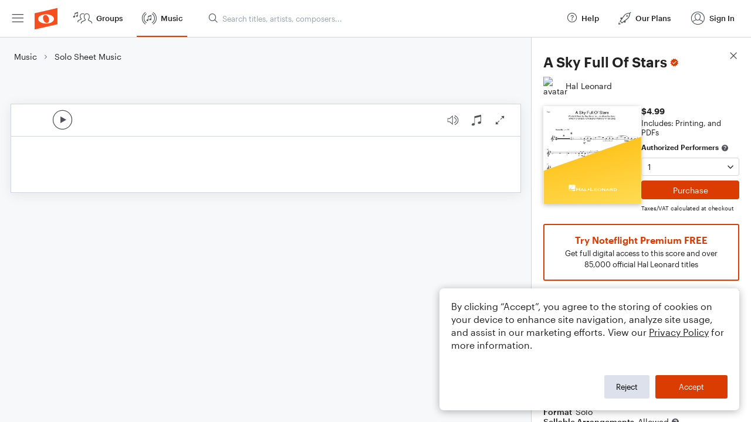

--- FILE ---
content_type: text/html; charset=utf-8
request_url: https://www.noteflight.com/pub_embed/81bbc3d3a3311e2546debde4a4a3b292?token=eyJhbGciOiJIUzI1NiJ9.eyJkYXRhIjp7InB1Ymxpc2hlZF9zY29yZV9pZCI6IjgxYmJjM2QzYTMzMTFlMjU0NmRlYmRlNGE0YTNiMjkyIiwicHJldmlldyI6dHJ1ZSwicGVyc29uYWxpemF0aW9uIjpudWxsLCJkaXNhYmxlUHJpbnRpbmciOnRydWV9LCJleHAiOjE3NjkxNTIxMjd9.PYIvX8oBLdgXUYoVUDVok_iHbBZ8quEkmHlB8rCsxgk
body_size: 1602
content:
<!DOCTYPE html>
<html lang="en" xml:lang="en" xmlns="http://www.w3.org/1999/xhtml">
  <head>
    <meta content="text/html;charset=UTF-8" http-equiv="content-type" />
    <meta http-equiv="X-UA-Compatible" content="requiresActiveX=true" />

      <meta name="robots" content="noindex,nofollow" />

    <title>
      Noteflight - Online Music Notation Software
    </title>
    <script language="javascript">
      var appConfigJsonB64 = "[base64]"
    </script>
    <script src="https://production-assets.noteflight.com/speedyg/speedyg-12edfd5d5315b0d44538.js"></script>
  </head>
  <body id="appBody">
  <div id="mainPage">
    <div id="embedContainer">
      <iframe id="embedIframe" class="fullSize" allow="autoplay; fullscreen"></iframe>
    </div>
    <div id="svgContainer">
      <div id="svgContainerHeader" class="svgContainerHeader" role="navigation" aria-label="svgContainerHeade">
        <div class="svgContainerHeaderInner" role="toolbar" aria-orientation="horizontal">
          <div class="headerPaletteLeft">
            <button
              id="playButton"
              class="unstyled paletteButton playCircle"
              aria-label="Play">
            </button>
          </div>
          <div class="headerPaletteRight">
            <button
              id="playbackButton"
              class="unstyled paletteButton playback"
              aria-label="Playback">
            </button>
            <button
              id="scoreButton"
              class="unstyled paletteButton notes"
              aria-label="Score">
            </button>
            <div id="printButtonContainer" class="hidden">
              <button
                id="printButton"
                class="unstyled paletteButton printSimple"
                aria-label="Print PDF Sample"
                aria-disabled="true">
              </button>
            </div>
            <button
              id="fullScreenButton"
              class="unstyled paletteButton"
              aria-label="Full Screen">
            </button>
          </div>
        </div>
      </div>
      <div id="pagesContainer" class="pagesContainer" role="main">
        <div id="pageTurnerBack" class="performUI performPageTurner back"></div>
        <div id="pageTurnerForward" class="performUI performPageTurner forward"></div>
      </div>
      <div id="spinner" class="hidden">
        <div id="spinner" class="overlay">
          <div class="spinnerContainer">
            <div class="spinner">
            </div>
            <div id="overlayCaption" class="overlayCaption"></div>
          </div>
        </div>
      </div>
    </div>
  </div>
</body>

</html>
